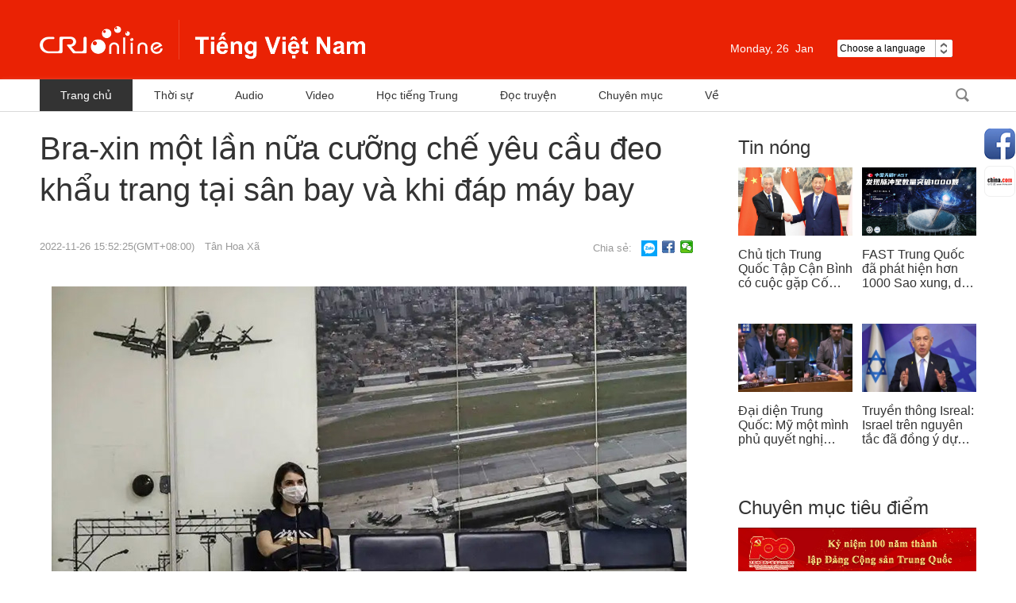

--- FILE ---
content_type: text/html
request_url: https://vietnamese.cri.cn/2022/11/26/ARTI9ObowrKGEGb6jpUkbgKM221126.shtml
body_size: 5952
content:
 <!DOCTYPE html PUBLIC "-//W3C//DTD XHTML 1.0 Transitional//EN" "http://www.w3.org/TR/xhtml1/DTD/xhtml1-transitional.dtd">
<html xmlns="http://www.w3.org/1999/xhtml">
<head>
<meta http-equiv="Content-Type" content="text/html; charset=utf-8" />
<meta name="viewport" content="width=device-width,initial-scale=1.0, minimum-scale=1.0,maximum-scale=1.0,user-scalable=no">
<meta name="filetype" content="1">
<meta name="publishedtype" content="1">
<meta name="pagetype" content="1">
<meta name="format-detection" content="telephone=no">
<meta name="renderer" content="webkit|ie-comp|ie-stand">
<meta http-equiv="X-UA-Compatible" content="IE=edge,chrome=1">
<meta http-equiv="Pragma" content="no-cache">
<meta http-equiv="Cache-Control" content="no-cache">
<meta name="author" content="Kiều Quân">
<meta name="source" content="Tân Hoa Xã">
<title>Bra-xin một lần nữa cưỡng chế yêu cầu đeo khẩu trang tại sân bay và khi đáp máy bay</title>
<meta name="catalogs" content="PAGEzfYkJoaJ4GFXS71WGCJ1220304">
<meta name="contentid" content="ARTI9ObowrKGEGb6jpUkbgKM221126">
<meta name="spm-id" content="C59729840330">
<meta name="keywords" content="">
<meta name="description" content="">
<link rel="stylesheet" href="//rcrires.cri.cn/photoAlbum/cri/templet/common/DEPA1646793964340280/reset.css">
<link rel="stylesheet" href="//rcrires.cri.cn/photoAlbum/cri/templet/common/DEPA1646793964340280/style.css">
<link rel="stylesheet" href="//rcrires.cri.cn/photoAlbum/cri/templet/common/DEPA1646793964340280/common.css">
<link rel="stylesheet" href="//rcrires.cri.cn/photoAlbum/cri/templet/common/DEPA1647243583381700/share_style.css">
<link rel="stylesheet" href="//rcrires.cri.cn/photoAlbum/cri/templet/common/DEPA1646793964340280/swiper.css" />
<script type="text/javascript" src="//rcrires.cri.cn/library/script/jquery-1.7.2.min.js"></script>
<script src="//rcrires.cri.cn/photoAlbum/cri/templet/common/DEPA1646793964340280/swiper.js"></script>
<script type="text/javascript" src="//rcrires.cri.cn/player/common/h5/js/createSmartPlayer1.0.0.js"></script>
<link rel="stylesheet" type="text/css" href="//rcrires.cri.cn/player/common/h5/css/video-js7.4.1.css" rel="stylesheet">
<link rel="stylesheet" type="text/css" href="//rcrires.cri.cn/player/common/h5/css/cri.complayer.css" rel="stylesheet">
<script>
		  if (window.innerWidth<=1024){
			  autoRem();
		  }
		  
		  function autoRem(){
			  var view_width = document.getElementsByTagName('html')[0].getBoundingClientRect().width;
		  
			  var _html = document.getElementsByTagName('html')[0];
			  view_width>1242?_html.style.fontSize = 1242 / 16 + 'px':_html.style.fontSize = view_width / 16 + 'px';
		  }
		  window.onresize = function(){
			  if (window.innerWidth<=1024){
				  autoRem();
			  }
		  }
		</script>
<script language="JavaScript">
			var url_domainname = location.href;
			var num_1 = url_domainname.split("//")[1];
			var domainame_ = num_1.split("/")[0];
			var type_ = num_1.split(".")[0];
			var commentTitle = "Bra-xin một lần nữa cưỡng chế yêu cầu đeo khẩu trang tại sân bay và khi đáp máy bay"; //评论标题
			var itemid1 = "ARTI9ObowrKGEGb6jpUkbgKM221126"; //正文页id，赋值给留言评论模块的参数之一
			var commentUrl = "https://vietnamese.cri.cn/2022/11/26/ARTI9ObowrKGEGb6jpUkbgKM221126.shtml";
			var column_id = "TOPC1642060997901670";
			var sub_column_id = "PAGEzfYkJoaJ4GFXS71WGCJ1220304";
			var domainname = domainame_;
			var sobey_video_flag = '';
			var type = type_;
			var pindao_1 = "CHAL1642059729840330";
			var dateNum = (new Date()).toLocaleDateString() + " " + (new Date()).toLocaleTimeString();
			var times_str = dateNum.replace(/年/g, '-').replace(/月/g, '-').replace(/日/g, '-').replace(/:/g, '-');
			var new_str = times_str.replace(/ /g, '-');
			var arr = new_str.split("-");
			var datum = new Date(Date.UTC(arr[0], arr[1] - 1, arr[2] - 2, arr[3] - 8, arr[4], arr[5]));
			var timeint = datum.getTime() / 1000;
			var html;
			var sorts_dianji = sub_column_id + ',' + column_id + ',' + itemid1.substring(0, 4); /*点击量sorts值*/
			var searchkeywords = "";
			var commentbreif = "";
			var commentimg3 = "";
			var commentimg2 = "";
			var commentimg1 = "https://p2crires.cri.cn/photoworkspace/cri/2022/11/26/2022112615515884778.jpg";
			var commentimg0 = "";
			var commentimg = commentimg3;
			if (commentimg3 == "") {
				commentimg = commentimg2;
			}
			if (commentimg2 == "") {
				commentimg = commentimg1;
			}
			if (commentimg1 == "") {
				commentimg = commentimg0;
			}
			if (commentimg.split("//")[0] == '' || commentimg.split("//")[0] == 'http:') {
				commentimg = "https://" + commentimg.split("//")[1];
			}
			var hdprop ="";
		</script>
<script type="text/javascript">
			var publishDate ="";
		</script>
</head>
<body data-spm="PzfYkJoaJ4GF">
<script>
		with(document)with(body)with(insertBefore(createElement("script"),firstChild))setAttribute("exparams","v_id=&aplus&",id="tb-beacon-aplus",src=(location>"https"?"//js":"//js")+".data.cctv.com/__aplus_plugin_cctv.js,aplus_plugin_aplus_u.js")
	</script>
<div class="page_wrap">
<div data-spm="EVs2SPP3iJZZ">
<div class="header-wrap">
<div class="header_con">
<div class="logo"><a href="//vietnamese.cri.cn/index.shtml">越南</a></div>
<div class="header-menu">
<div class="date_div left">
</div>
<div class="weather marR30 left">
</div>
<div class="languageSelect left">
<label> Choose a language
<select onchange="if(this.value!='')window.location=this.value" class="language">
<option>Choose a language
</option>
<option value="http://www.cri.cn/index.html?lang=zh-CN">Chinese Simplified
</option>
<option value="http://big5.cri.cn/">Chinese Traditional
</option>
<option value="http://albanian.cri.cn">Albanian
</option>
<option value="http://arabic.cri.cn">Arabic
</option>
<option value="http://belarusian.cri.cn/">Belarusian
</option>
<option value="http://bengali.cri.cn">Bengali
</option>
<option value="http://bulgarian.cri.cn">Bulgarian
</option>
<option value="http://cambodian.cri.cn">Cambodian
</option>
<option value="http://croatian.cri.cn">Croatian
</option>
<option value="http://czech.cri.cn">Czech
</option>
<option value="http://english.cri.cn">English
</option>
<option value="http://esperanto.cri.cn">Esperanto
</option>
<option value="http://filipino.cri.cn">Filipino
</option>
<option value="http://french.cri.cn">French
</option>
<option value="http://german.cri.cn">German
</option>
<option value="http://greek.cri.cn/">Greek
</option>
<option value="http://hausa.cri.cn">Hausa
</option>
<option value="http://hebrew.cri.cn/">Hebrew
</option>
<option value="http://hindi.cri.cn">Hindi
</option>
<option value="http://hungarian.cri.cn">Hungarian
</option>
<option value="http://indonesian.cri.cn">Indonesian
</option>
<option value="http://italian.cri.cn">Italian
</option>
<option value="http://japanese.cri.cn">Japanese
</option>
<option value="http://korean.cri.cn">Korean
</option>
<option value="http://laos.cri.cn">Laos
</option>
<option value="http://malay.cri.cn">Malay
</option>
<option value="http://mongol.cri.cn">Mongol
</option>
<option value="http://myanmar.cri.cn">Myanmar
</option>
<option value="http://nepal.cri.cn">Nepal
</option>
<option value="http://persian.cri.cn">Persian
</option>
<option value="http://polish.cri.cn">Polish
</option>
<option value="http://portuguese.cri.cn">Portuguese
</option>
<option value="http://pushtu.cri.cn">Pushtu
</option>
<option value="http://romanian.cri.cn">Romanian
</option>
<option value="http://russian.cri.cn">Russian
</option>
<option value="http://serbian.cri.cn">Serbian
</option>
<option value="http://sinhalese.cri.cn">Sinhalese
</option>
<option value="http://espanol.cri.cn">Spanish
</option>
<option value="http://swahili.cri.cn">Swahili
</option>
<option value="http://tamil.cri.cn">Tamil
</option>
<option value="http://thai.cri.cn">Thai
</option>
<option value="http://turkish.cri.cn/">Turkish
</option>
<option value="http://ukrainian.cri.cn">Ukrainian
</option>
<option value="http://urdu.cri.cn">Urdu
</option>
<option value="http://vietnamese.cri.cn">Vietnamese
</option>
</select>
</label>
</div>
<div class="clear"></div>
</div>
<div class="menu">
<div class="menu-name">Menu</div>
<div class="menu-icon"></div>
</div>
<div class="clear"></div>
</div>
</div>
<div class="menu-box-wrap">
<div class="menu-box">
<div class="menu-box-title">Menu<div class="menu-box-close"></div>
</div>
<ul>
<li><a href="//vietnamese.cri.cn/index.shtml">Trang chủ</a></li>
<li><a href="//vietnamese.cri.cn/news/index.shtml">Thời sự</a></li>
<li><a href="//vietnamese.cri.cn/audio/index.shtml">Audio</a></li>
<li><a href="//vietnamese.cri.cn/video/index.shtml">Video</a></li>
<li><a href="//vietnamese.cri.cn/chinese">Học tiếng Trung</a></li>
<li><a href="//vietnamese.cri.cn/novel">Đọc truyện</a></li>
<li><a href="//vietnamese.cri.cn/topic/index.shtml">Chuyên mục</a></li>
</ul>
</div>
</div>
<div class="all-bg"></div>
<div class="nav">
<div class="w1180">
<div class="nav-list left">
<div class="nav_a_hover tran_1"></div>
<ul>
<li><a href="//vietnamese.cri.cn/index.shtml" target="_blank">Trang chủ</a></li>
<li><a href="//vietnamese.cri.cn/news/index.shtml" target="_blank">Thời sự</a></li>
<li><a href="//vietnamese.cri.cn/audio/index.shtml" target="_blank">Audio</a></li>
<li><a href="//vietnamese.cri.cn/video/index.shtml" target="_blank">Video</a></li>
<li><a href="//vietnamese.cri.cn/chinese" target="_blank">Học tiếng Trung</a></li>
<li><a href="//vietnamese.cri.cn/novel" target="_blank">Đọc truyện</a></li>
<li><a href="//vietnamese.cri.cn/topic/index.shtml" target="_blank">Chuyên mục</a></li>
<li><a href="//vietnamese.cri.cn/us/index.shtml" target="_blank">Về</a></li>
<div class="clear"></div>
</ul>
</div>
<div class="nav-function right">
<div class="login left" style="display:none;">
<h2><a href="###">Đăng nhập</a></h2>
<h3><a href="###" class="tran_1">Senw<i class="tran_1"></i></a></h3>
<ul>
<li class="exit"><a href="###">Mag Log-out</a></li>
</ul>
</div>
<div class="nav-search nav-btn left">
<h2 class="tran_1"></h2>
<div class="nav-btn-eff">
<div class="nav-search-box nav-btn-box">
<form action="//www.google.com/search" method="get" target="_blank">
<label>
<input type="text" placeholder="Nhập nội dung tìm kiếm" name="q" />
<input type="hidden" name="ie" value="UTF-8" />
<input type="hidden" name="sitesearch" value="vietnamese.cri.cn" />
<input class="search" name="vs" value="vietnamese.cri.cn" type="hidden" />
</label>
</form>
</div>
</div>
</div>
<div class="clear"></div>
</div>
<div class="clear"></div>
</div>
</div></div>
<div id="page_body">
<div class="vspace" style="height:20px;"></div>
<div class="column_wrapper_1180">
<div class="w830">
<div class="Vietnam_elseB_ind01">
<p class="title">Bra-xin một lần nữa cưỡng chế yêu cầu đeo khẩu trang tại sân bay và khi đáp máy bay</p>
<div class="sign">
<span class="sign_time">2022-11-26 15:52:25(GMT+08:00)</span>
<span class="sign_cri"><a href="javascript:;">Tân Hoa Xã</a></span>
</div>
<div class="iconbox">
<span class="shareTix">Chia sẻ:</span>
<a class="zsw zalo-share-button" target="_blank" href="https://id.zalo.me/account?continue=https%3A%2F%2Fbutton-share.zalo.me%2Fshare_external%3Flayout%3D2%26color%3Dblue%26customize%3Dfalse%26d%3DeyJ1cmwiOiJodHRwOi8vZGV2ZWxvcGVycy56YWxvLm1lIn0%25253D%26shareType%3DNaN"></a>
<a class="fbk" href="javascript:;" data-fx='fb-btn'></a>
<a class="wx" href="javascript:;" data-fx='wx-btn'></a>
<div class="clear"></div>
</div>
<div class="clear"></div>
</div>
<div class="vspace" style="height:30px;"></div>
<div class="Vietnam_elseB_ind02">
<p style="text-align: center;" class="photo_img_20190808"><img src="https://p1crires.cri.cn/photoworkspace/cri/contentimg/2022/11/26/2022112615513894124.jpg" alt=""/></p><p>Theo T&acirc;n Hoa xã: Th&ocirc;ng tin đăng tr&ecirc;n C&ocirc;̉ng th&ocirc;ng tin Cơ quan Giám sát y t&ecirc;́ qu&ocirc;́c gia Bra-xin cho th&acirc;́y, do s&ocirc;́ ca mắc COVID-19 trong nước Bra-xin có xu hướng tăng rõ r&ecirc;̣t, cơ quan này quy&ecirc;́t định m&ocirc;̣t l&acirc;̀n nữa cưỡng ch&ecirc;́ y&ecirc;u c&acirc;̀u đeo kh&acirc;̉u trang tại s&acirc;n bay và khi đáp máy bay.</p><p>S&ocirc;́ li&ecirc;̣u chính thức cho th&acirc;́y, trong tu&acirc;̀n tính đ&ecirc;́n ngày 21/11, Bra-xin ghi nh&acirc;̣n 91 nghìn ca mắc COVID-19, tăng g&acirc;̀n g&acirc;́p 4 l&acirc;̀n so với mức trung bình trong tháng 10, là mức cao nh&acirc;́t k&ecirc;̉ từ tháng 8 đ&ecirc;́n nay.</p>
<div class="page-nav"></div>
<span class="editor">Biên tập viên:Kiều Quân</span>
</div>
<div class="vspace" style="height:120px;"></div>
</div>
<div class="w300">
<link type="text/css" rel="stylesheet" href="//rcrires.cri.cn/cri/vietnamese/include/vietnamese/right/style/style.css?1827e93bdc5ef1e3cd1d3d2469289ba6"/><div class="md_Vietnam_elseB">
<div class="md_hdc"></div>
<div class="md_hd">
<span class="mh_title">
<a href="https://vietnamese.cri.cn/news/index.shtml" target="_blank">Tin nóng</a>
</span>
<span class="mh_option">
<a href="https://vietnamese.cri.cn/news/index.shtml" target="_blank"></a>
</span>
</div>
<div class="md_bd">
<div class="Vietnam_elseB_con01">
<ul>
<li>
<div class="img_box">
<a href="https://vietnamese.cri.cn/2024/11/27/ARTIMgNgw5NIMBelYtpOCxRQ241127.shtml" target="_blank"><img src="https://p5crires.cri.cn/photoworkspace/cri/2024/11/27/2024112713392892166.jpg" width="144" height="86"></a>
</div>
<div class="text_box">
<p><a href="https://vietnamese.cri.cn/2024/11/27/ARTIMgNgw5NIMBelYtpOCxRQ241127.shtml" target="_blank">Chủ tịch Trung Quốc Tập Cận Bình có cuộc gặp Cố vấn nhà nước Singapore Lý Hiển Long</a></p>
</div>
</li>
<li class="last">
<div class="img_box">
<a href="https://vietnamese.cri.cn/2024/11/27/ARTIWEdaoIr8FFlKDw85qNHf241127.shtml" target="_blank"><img src="https://p2crires.cri.cn/photoworkspace/cri/2024/11/27/2024112710405962859.jpg" width="144" height="86"></a>
</div>
<div class="text_box">
<p><a href="https://vietnamese.cri.cn/2024/11/27/ARTIWEdaoIr8FFlKDw85qNHf241127.shtml" target="_blank">FAST Trung Quốc đã phát hiện hơn 1000 Sao xung, dẫn đầu thế giới</a></p>
</div>
</li><li>
<div class="img_box">
<a href="https://vietnamese.cri.cn/2024/11/26/ARTI0OGAwHfYK39ku5fo7AlD241126.shtml" target="_blank"><img src="https://p5crires.cri.cn/photoworkspace/cri/2024/11/26/2024112610564065529.jpg" width="144" height="86"></a>
</div>
<div class="text_box">
<p><a href="https://vietnamese.cri.cn/2024/11/26/ARTI0OGAwHfYK39ku5fo7AlD241126.shtml" target="_blank">Đại diện Trung Quốc: Mỹ một mình phủ quyết nghị quyết ngừng bắn ở Gaza khiến Hội đồng Bảo an Liên Hợp Quốc rơi vào tê liệt</a></p>
</div>
</li>
<li class="last">
<div class="img_box">
<a href="https://vietnamese.cri.cn/2024/11/25/ARTIROT44EOqjw7qZNOY6pfr241125.shtml" target="_blank"><img src="https://p3crires.cri.cn/photoworkspace/cri/2024/11/25/2024112511005322204.jpg" width="144" height="86"></a>
</div>
<div class="text_box">
<p><a href="https://vietnamese.cri.cn/2024/11/25/ARTIROT44EOqjw7qZNOY6pfr241125.shtml" target="_blank">Truyền thông Isreal: Israel trên nguyên tắc đã đồng ý dự thảo thỏa thuận ngừng bắn với Lebanon, nhưng chưa có phản hồi chính thức</a></p>
</div>
</li>
<div class="clear"></div>
</ul>
</div>
</div>
<div class="md_ftc"></div>
</div><div class="ELMTdh0wKrgYrHWsNikrMlpF220316" data-spm="Edh0wKrgYrHW">
<div class="vspace"></div>
</div><div class="md_Vietnam_elseB" data-spm="ERr1PD3ntzLv">
<div class="md_hdc"></div>
<div class="md_hd">
<span class="mh_title">
<a href="//vietnamese.cri.cn/topic/index.shtml" target="_blank">Chuyên mục tiêu điểm</a>
</span>
<span class="mh_option">
<a href="//vietnamese.cri.cn/topic/index.shtml" target="_blank"></a>
</span>
</div>
<div class="md_bd">
<div class="Vietnam_elseB_con02">
<ul>
<li>
<a href="http://vietnamese.cri.cn/special/392f49c0-c4e0-cc25-4db2-9b834a1355ba.html" target="_blank"><img src="https://p1crires.cri.cn/photoAlbum/cri/page/performance/img/2022/3/16/1647418037380_315.jpg"></a>
</li><li>
<a href="http://vietnamese.cri.cn/special/8c45ceda-dcdb-8c52-a7af-9967bb09761c.html" target="_blank"><img src="https://p5crires.cri.cn/photoAlbum/cri/page/performance/img/2022/3/16/1647418023437_748.jpg"></a>
</li>
</ul>
</div>
</div>
<div class="md_ftc"></div>
</div>
</div>
<div class="clear"></div>
</div>
</div>
<div class="footer-wrap" data-spm="EcTKITa3onIm">
<div class="w1180">
<ul>
<li class="left marginRight32">
<a href="//www.chinadaily.com.cn/" target="_blank">
<img src="//p5crires.cri.cn/photoAlbum/cri/templet/common/DEPA1646793964340280/CqgNOltDF7qADDniAAAAAAAAAAA504.120x40.jpg" width="120" height="40" alt="中国日报网站_fororder_中国日报网站" title="中国日报网站" usemap="" />
</a>
</li>
<li class="left marginRight32">
<a href="//english.gov.cn/" target="_blank">
<img src="//p5crires.cri.cn/photoAlbum/cri/templet/common/DEPA1646793964340280/CqgNOltDGCKAc9bQAAAAAAAAAAA645.120x40.jpg" width="120" height="40" alt="中国政府网_fororder_中国政府网" title="中国政府网" usemap="" />
</a>
</li>
<li class="left marginRight32">
<a href="//www.china.org.cn/" target="_blank">
<img src="//p5crires.cri.cn/photoAlbum/cri/templet/common/DEPA1646793964340280/CqgNOltDGJWAe37WAAAAAAAAAAA127.120x40.jpg" width="120" height="40" alt="中国网_fororder_中国网" title="中国网" usemap="" />
</a>
</li>
<li class="left marginRight32">
<a href="//vov.vn/" target="_blank">
<img src="//p5crires.cri.cn/photoAlbum/cri/templet/common/DEPA1646793964340280/CqgNOltDGHyANOfRAAAAAAAAAAA791.120x40.jpg" width="120" height="40" alt="越南之声网站_fororder_越南之声网站" title="越南之声网站" usemap="" />
</a>
</li>
<li class="left marginRight32">
<a href="//english.cctv.com/" target="_blank">
<img src="//p5crires.cri.cn/photoAlbum/cri/templet/common/DEPA1646793964340280/CqgNOltDGGOAHRpqAAAAAAAAAAA304.120x40.jpg" width="120" height="40" alt="央视网_fororder_央视网" title="央视网" usemap="" />
</a>
</li>
<li class="left marginRight32">
<a href="//www.chinaview.cn/" target="_blank">
<img src="//p5crires.cri.cn/photoAlbum/cri/templet/common/DEPA1646793964340280/CqgNOltDGEqAFtYoAAAAAAAAAAA167.120x40.jpg" width="120" height="40" alt="新华网_fororder_新华网" title="新华网" usemap="" />
</a>
</li>
<div class="clear"></div>
</ul>
<p class="marginTop30">© China Radio International.CRI. All Rights Reserved.</p>
<p>16A Shijingshan Road, Beijing, China. 100040</p>
</div>
</div>
</div>
<div class="share-fix">
<div class="share-fix-con">
<ul>
<li class="share-Facebook">
<div class="share-float share-float-pic3">
<ul>
<li class="facebookOne"><a href="https://www.facebook.com/criviet/" target="_blank"></a>
</li>
<li class="facebookTwo"><a href="https://www.facebook.com/crilearningchinese/" target="_blank"></a></li>
<li class="facebookThree"><a href="https://www.facebook.com/crihopthungocanh/" target="_blank"></a></li>
<li class="facebookFore"><a href="https://www.facebook.com/crituoitre/" target="_blank"></a>
</li>
</ul>
</div>
</li>
<li class="share-chinaCloud">
<a href="http://vietnamese.china.com/" target="_blank"></a>
</li>
</ul>
</div>
</div>
<div class="backTop"><a class="tran_1"></a></div>
<div class="all_bg"></div>
<script src="//rcrires.cri.cn/photoAlbum/cri/templet/common/DEPA1646793964340280/index.js"></script>
<script src="//rcrires.cri.cn/photoAlbum/cri/templet/common/DEPA1646793964340280/navbom.js"></script>
<script src="//rcrires.cri.cn/library/script/shareToSnsCommon1.1.js" type="text/javascript" charset="utf-8"></script>
</body>
</html>

--- FILE ---
content_type: application/javascript
request_url: https://p.data.cctv.com/ge.js
body_size: 70
content:
window.goldlog=(window.goldlog||{});goldlog.Etag="BJ39IUDnfwMCARJ3ZUaBSfwL";goldlog.stag=2;

--- FILE ---
content_type: application/javascript
request_url: https://p.data.cctv.com/ge.js
body_size: -4
content:
window.goldlog=(window.goldlog||{});goldlog.Etag="BZ39IfyLCQsCARJ3ZUYnYDnn";goldlog.stag=2;